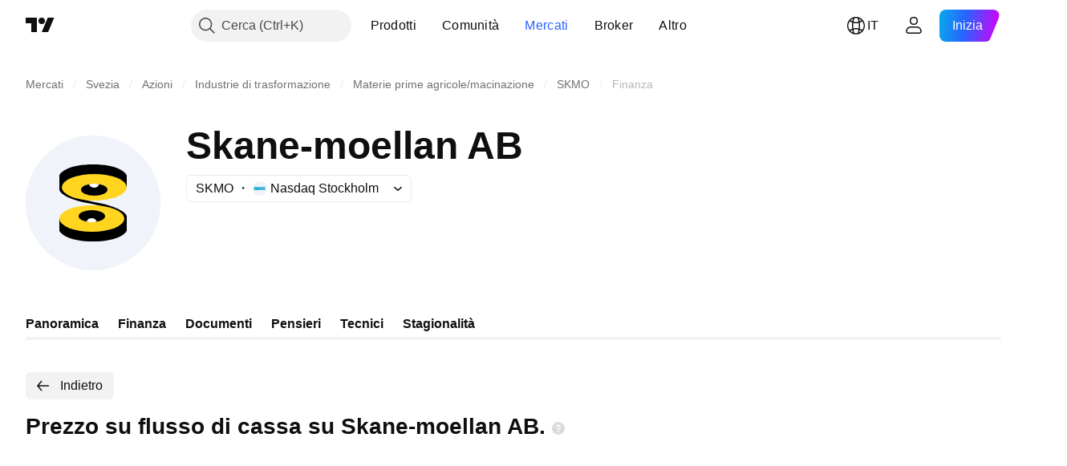

--- FILE ---
content_type: image/svg+xml
request_url: https://s3-symbol-logo.tradingview.com/source/OMXSTO.svg
body_size: 279
content:
<!-- by TradingView --><svg width="18" height="18" viewBox="0 0 18 18" xmlns="http://www.w3.org/2000/svg"><path fill="#F0F3FA" d="M0 0h18v18H0z"/><path fill-rule="evenodd" d="M2.03 7.42A.48.48 0 0 1 2.5 7h3.27c.3 0 .52.26.48.55l-.42 3.03a.48.48 0 0 1-.47.42H2.09a.48.48 0 0 1-.48-.55l.42-3.03Zm1.34.92c0-.03.04-.05.07-.05h1.25c.04 0 .07.03.06.07l-.25 1.3c0 .03-.03.05-.07.05H3.2a.06.06 0 0 1-.07-.07l.25-1.3Zm3.76-1.3c0-.02.03-.04.06-.04h1.1c.03 0 .06.02.06.05l.47 2.15 1.24-2.17A.06.06 0 0 1 10.1 7h1.08c.03 0 .06.03.06.06v3.6l1.56-1.58-1.3-1.98c-.02-.04 0-.1.06-.1h1.54c.02 0 .04.01.05.03l.67 1.02 1.01-1.03a.06.06 0 0 1 .05-.02h1.44c.06 0 .09.07.05.1l-1.9 1.94 1.23 1.86c.02.04 0 .1-.06.1h-1.54a.06.06 0 0 1-.05-.03l-.6-.9-.89.91a.06.06 0 0 1-.05.02H10.2a.06.06 0 0 1-.06-.06V9.19l-.9 1.78a.06.06 0 0 1-.07.03H8.1a.06.06 0 0 1-.07-.05l-.48-1.8-.64 1.8c-.01.03-.04.05-.06.05H5.8a.06.06 0 0 1-.06-.09l1.39-3.87Z" fill="#01A2C5"/></svg>

--- FILE ---
content_type: application/javascript; charset=utf-8
request_url: https://static.tradingview.com/static/bundles/it.47026.f457b32102ec90825b44.js
body_size: 1905
content:
(self.webpackChunktradingview=self.webpackChunktradingview||[]).push([[47026,25467,27741,37117],{238627:e=>{e.exports=["Rating del credito"]},477734:e=>{e.exports=["Prezzo"]},208627:e=>{e.exports=["Prezzo."]},568461:e=>{e.exports=["Rendimento"]},975453:e=>{e.exports=["Rendimento a scadenza"]},348473:e=>{e.exports=["Dati in tempo reale per {symbolName}"]},684455:e=>{e.exports=["sono forniti dalla borsa {exchange}."]},600735:e=>{e.exports=["Nazioni"]},192074:e=>{e.exports=["Contratto continuo"]},840225:e=>{e.exports=["Contratti futures continui"]},260657:e=>{e.exports=["Contratto scaduto"]},888916:e=>{e.exports=["Contratti"]},58796:e=>{e.exports=["Cboe BZX"]},639301:e=>{e.exports=["Tutte le cose belle sono destinate a finire: questo contratto è giunto a scadenza!"]},925416:e=>{e.exports=["Da oggi a {date}"]},800733:e=>{e.exports=["A partire da {date}"]},285671:e=>{e.exports=["Alla chiusura del {date}"]},117311:e=>{e.exports=["Società per acquisizioni con rimborso"]},830194:e=>{e.exports=["Breadcrumb"]},570032:e=>{e.exports=["Compra dati in tempo reale"]},123110:e=>{e.exports=["Problema con i dati"]},746954:e=>{e.exports=["Inadempiente"]},419679:e=>{e.exports=["Obbligazione inadempiuta"]},331683:e=>{e.exports=["Alert delistato"]},50035:e=>{e.exports=["Dati derivati"]},576362:e=>{e.exports=["In evidenza"]},76732:e=>{e.exports=["Broker in primo piano che fornisce trading dal vivo su coppie {shortName} e altro ancora."]},675119:e=>{e.exports=["Simbolo Halal"]},284937:e=>{e.exports=["Obbligazione non pagata. I pagamenti dell'emittente sono in ritardo di oltre un mese, a causa della cedola o del debito di capitale."]},403213:e=>{e.exports=["Ultimo aggiornamento il {date}"]},327741:e=>{e.exports=["Scopri di più"]},437117:e=>{e.exports=["Altro"]},819863:e=>{e.exports=["Più breadcrumb"]},326725:e=>{e.exports=["Elenco delle scadenze"]},534288:e=>{e.exports=["Nessun attività"]},997751:e=>{e.exports=["Sorgente"]},133059:e=>{e.exports=["Versione ridotta dei contratti Mini futures (in genere 1/10 del formato Mini)"]},722066:e=>{e.exports=["Visualizza sui grafici"]},595481:e=>{e.exports=["Simbolo"]},871847:e=>{e.exports=["Strumenti sintetici che combinano singoli contratti. Il contratto 1! rappresenta il front-month (scadenza più vicina), mentre il 2! rappresenta la seconda scadenza più vicina."]},944138:e=>{e.exports=["Simbolo sintetico"]},269716:e=>{e.exports=["Prezzo in USD"]},401885:e=>{e.exports=["Prezzo in {currency}"]},994972:e=>{e.exports=["Simboli primari"]},843341:e=>{e.exports=["Prodotti"]},353389:e=>{e.exports=["Contratti derivati di dimensioni ridotte per gli investitori al dettaglio (in genere 1/5 delle dimensioni standard)"]},295246:e=>{e.exports=["La principale, o la più importante, borsa valori in cui vengono quotate e scambiate le azioni di una società."]},694995:e=>{e.exports=["Classifica delle coin in base alla capitalizzazione"]},749125:e=>{
e.exports=["Questo asset sarà presto quotato. I dati in tempo reale saranno disponibili una volta avviate le negoziazioni. Fino ad allora, è possibile consultare i dati fondamentali."]},624669:e=>{e.exports=["Questi dati sono in tempo reale, ma possono essere leggermente diversi dalla loro controparte ufficiale proveniente dalle borse primarie."]},352668:e=>{e.exports=["Questi dati sono in tempo reale, ma possono essere leggermente diversi dalla loro controparte ufficiale proveniente dalla borsa {exchange}."]},784123:e=>{e.exports=["Si tratta di una società in fase di sviluppo senza un piano aziendale definito, spesso costituita per raccogliere fondi per una futura fusione o acquisizione."]},484484:e=>{e.exports=["Si tratta di un'obbligazione conforme alla sharia, spesso definita “sukuk”, cioè conforme alla legge islamica che vieta gli interessi. A differenza delle obbligazioni convenzionali, che prevedono il pagamento di interessi, i sukuk rappresentano la proprietà di un'attività o di un progetto sottostante e gli investitori ottengono rendimenti basati sulla partecipazione agli utili o sul reddito da locazione."]},667607:e=>{e.exports=["Si tratta di un'azione conforme alla sharia, vale a dire che segue la legge islamica. Questa società non applica né riceve interessi e non opera in determinati settori (gioco d'azzardo, alcol, tabacco, prodotti a base di carne suina)."]},983556:e=>{e.exports=["Non si tratta più di un mercato pubblico, quindi non verranno aggiunti nuovi dati. Ma è possibile esplorare gli storici qui."]},619481:e=>{e.exports=["Si tratta di indicatori finanziari creati combinando e/o elaborando dati grezzi forniti da varie fonti."]},90589:e=>{e.exports=["Questo simbolo è calcolato da TradingView utilizzando il tasso di altre borse."]},792101:e=>{e.exports=["Fai trading con {brokerName}"]},266712:e=>{e.exports=["Prossima IPO"]},258525:e=>{e.exports=["al {date}"]},173955:e=>{e.exports=["Contratto {date}"]},655154:e=>{e.exports=["{exchange} tramite {originalExchange}"]}}]);

--- FILE ---
content_type: image/svg+xml
request_url: https://s3-symbol-logo.tradingview.com/skane-mollan-ab--big.svg
body_size: 211
content:
<!-- by TradingView --><svg width="56" height="56" viewBox="0 0 56 56" xmlns="http://www.w3.org/2000/svg"><path fill="#F0F3FA" d="M0 0h56v56H0z"/><path d="M42 21.48v-4.96C41.39 15 37.73 12 28 12s-13.39 3.01-14 4.52v5.86c-.02 1.23 2.62 4.13 13.3 5.99l6.54 1.46L14 34.52v4.96C14.61 41 18.27 44 28 44s13.39-3.01 14-4.52v-5.86c.02-1.23-3.17-4.18-13.82-6.03l-6.02-1.42L42 21.48Z"/><ellipse cx="28.5" cy="21.5" rx="13.5" ry="5.5" fill="#FFD520"/><ellipse cx="28.5" cy="22.5" rx="5.5" ry="2.5"/><path d="M30.57 20.18a2.32 2.32 0 0 1-2.18 1.49c-.99 0-1.83-.6-2.17-1.45a11.3 11.3 0 0 1 4.35-.04Z" fill="#fff"/><ellipse cx="13.5" cy="5.5" rx="13.5" ry="5.5" transform="matrix(1 0 0 -1 14 40)" fill="#FFD520"/><ellipse cx="5.5" cy="2.5" rx="5.5" ry="2.5" transform="matrix(1 0 0 -1 22 36)"/><path d="M29.57 35.82a2.32 2.32 0 0 0-2.18-1.49c-.99 0-1.83.6-2.17 1.45a11.3 11.3 0 0 0 4.35.04Z" fill="#fff"/></svg>